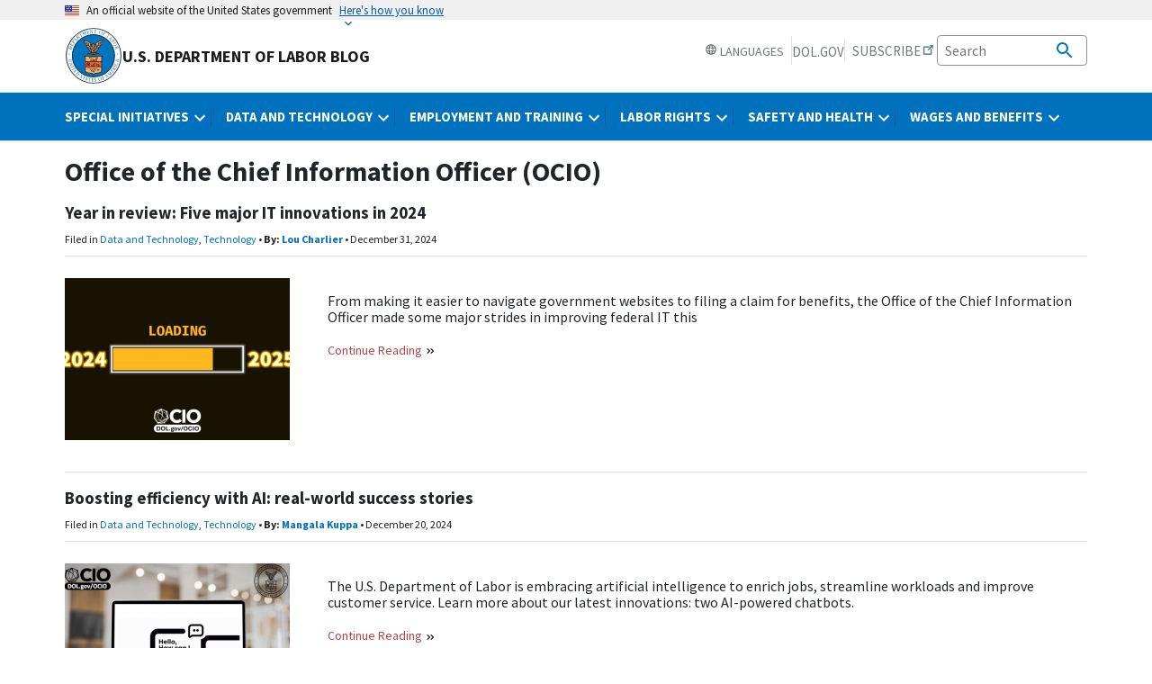

--- FILE ---
content_type: text/html; charset=UTF-8
request_url: https://blog.dol.gov/taxonomy/term/3970
body_size: 13651
content:
<!DOCTYPE html>
<html lang="en" dir="ltr" prefix="content: http://purl.org/rss/1.0/modules/content/  dc: http://purl.org/dc/terms/  foaf: http://xmlns.com/foaf/0.1/  og: http://ogp.me/ns#  rdfs: http://www.w3.org/2000/01/rdf-schema#  schema: http://schema.org/  sioc: http://rdfs.org/sioc/ns#  sioct: http://rdfs.org/sioc/types#  skos: http://www.w3.org/2004/02/skos/core#  xsd: http://www.w3.org/2001/XMLSchema# ">
  <head>
    <meta charset="utf-8" />
<link rel="canonical" href="http://blog.dol.gov/taxonomy/term/3970" />
<meta property="og:site_name" content="DOL Blog" />
<meta property="og:url" content="http://blog.dol.gov/taxonomy/term/3970" />
<meta property="og:title" content="Office of the Chief Information Officer (OCIO)" />
<meta property="og:image" content="http://blog.dol.gov/themes/custom/dol_blog_23/img/logo-primary.svg" />
<meta property="og:image:url" content="http://blog.dol.gov/themes/custom/dol_blog_23/img/logo-primary.svg" />
<meta property="og:image:secure_url" content="https://blog.dol.gov/themes/custom/dol_blog_23/img/logo-primary.svg" />
<meta name="twitter:card" content="summary_large_image" />
<meta name="twitter:title" content="Office of the Chief Information Officer (OCIO)" />
<meta name="twitter:image" content="http://blog.dol.gov/themes/custom/dol_blog_23/img/HomepageTwittercardOmbre.png" />
<meta name="Generator" content="Drupal 10 (https://www.drupal.org)" />
<meta name="MobileOptimized" content="width" />
<meta name="HandheldFriendly" content="true" />
<meta name="viewport" content="width=device-width, initial-scale=1.0" />
<link rel="icon" href="/themes/custom/dol_blog_23/favicon.ico" type="image/png" />
<link rel="alternate" hreflang="en" href="http://blog.dol.gov/taxonomy/term/3970" />

    <title>Office of the Chief Information Officer (OCIO) | U.S. Department of Labor Blog</title>
    <link rel="stylesheet" media="all" href="/sites/default/files/css/css_BSSvEgdvBqJ7cGcU7gar4AL8HOuTgdeLsBssGBa8fv8.css?delta=0&amp;language=en&amp;theme=dol_blog_23&amp;include=eJw1itEKgCAMAH_IHNQHxcwh1mzhtPTvi6iXOw5ukUzgcz2QLa7YjBeeHUuYxwkCi0MetHSOezDUyuPt37802rVQAodK5ox0Kby0SXxlugERliVR" />
<link rel="stylesheet" media="all" href="/sites/default/files/css/css_6XEgzEZB_CJYmFktiXK781CQdMyO4VjPqahlwKhKoJo.css?delta=1&amp;language=en&amp;theme=dol_blog_23&amp;include=eJw1itEKgCAMAH_IHNQHxcwh1mzhtPTvi6iXOw5ukUzgcz2QLa7YjBeeHUuYxwkCi0MetHSOezDUyuPt37802rVQAodK5ox0Kby0SXxlugERliVR" />

    <script type="application/json" data-drupal-selector="drupal-settings-json">{"path":{"baseUrl":"\/","pathPrefix":"","currentPath":"taxonomy\/term\/3970","currentPathIsAdmin":false,"isFront":false,"currentLanguage":"en"},"pluralDelimiter":"\u0003","suppressDeprecationErrors":true,"gtag":{"tagId":"","consentMode":false,"otherIds":[],"events":[],"additionalConfigInfo":[]},"ajaxPageState":{"libraries":"eJxdiEEOwjAMBD9kYgkeFDmNtSo4GNUpNLyeCvUCl5mdnRZ5DwV4OgZVt1zMkc8XhnkRO0UfNt9BuvXdN67L-hBLRxLcYZq7gLHjv5NcZfs9G8WIro2LhNJz1lfwl6l5XU0_CEI5vw","theme":"dol_blog_23","theme_token":null},"ajaxTrustedUrl":[],"gtm":{"tagId":null,"settings":{"data_layer":"dataLayer","include_classes":false,"allowlist_classes":"","blocklist_classes":"","include_environment":false,"environment_id":"","environment_token":""},"tagIds":["GTM-5VM7ZD"]},"data":{"extlink":{"extTarget":true,"extTargetAppendNewWindowLabel":"(opens in a new window)","extTargetNoOverride":false,"extNofollow":false,"extNoreferrer":true,"extFollowNoOverride":false,"extClass":"ext","extLabel":"(link is external)","extImgClass":false,"extSubdomains":true,"extExclude":"(hirevets\\.gov)|(apprenticeship\\.gov)|(worker\\.gov)|(employer\\.gov)|(askearn\\.org)|(askjan\\.org)|(benefits\\.gov)|(bls\\.gov)|(careerinfonet\\.org)|(careeronestop\\.org)|(disability\\.gov)|(dol\\.gov)|(dol-esa\\.gov)|(doleta\\.gov)|(epolicyworks\\.org)|(govloans\\.gov)|(jobcorps\\.gov)|(jobcorps\\.org)|(leadcenter\\.org)|(msha\\.gov)|(mynextmove\\.gov)|(mynextmove\\.org)|(myskillsmyfuture\\.org)|(ncwd-youth\\.info)|(onetcenter\\.org)|(onetonline\\.org)|(osha\\.gov)|(servicelocator\\.org)|(unionreports\\.gov)|(useuosh\\.org)|(ustedquepuedehacer\\.org)|(whatcanyoudocampaign\\.org)|(whistleblowers\\.gov)|(workforce3one\\.org)|(wrp\\.gov)|(youthrules\\.gov)|(edg1\\.vcall\\.com\\\/DOL_Ondemand\\\/DOL\\\/Webcasts\\.htm)|(veterans\\.gov)|(trainingproviderresults\\.gov)|(dol\\.secure.force\\.com)","extInclude":"","extCssExclude":"","extCssInclude":"","extCssExplicit":"","extAlert":false,"extAlertText":"Thank You for Visiting Our Website. You are exiting the Department of Labor web server. The Department of Labor does not endorse, takes no responsibility for, and exercises no control over the linked organization or its views, or contents, nor does it vouch for the accuracy or accessibility of the information contained on the destination server. The Department of Labor also cannot authorize the use of copyrighted materials contained in linked websites. Users must request such authorization from the sponsor of the linked website.","extHideIcons":false,"mailtoClass":"0","telClass":"tel","mailtoLabel":"(link sends email)","telLabel":"(link is a phone number)","extUseFontAwesome":false,"extIconPlacement":"append","extFaLinkClasses":"fa fa-external-link","extFaMailtoClasses":"fa fa-envelope-o","extAdditionalLinkClasses":"","extAdditionalMailtoClasses":"","extAdditionalTelClasses":"","extFaTelClasses":"fa fa-phone","whitelistedDomains":[],"extExcludeNoreferrer":""}},"user":{"uid":0,"permissionsHash":"92808abea7ba87ed9fae1de09b761ac0395ce19f05d7e8737aab7e2ef1a25772"}}</script>
<script src="/sites/default/files/js/js_vCCb5DQU5BFkyUxayVJttWEIGMMMlo0F_7cDVBTwnnM.js?scope=header&amp;delta=0&amp;language=en&amp;theme=dol_blog_23&amp;include=eJxdiEkOgCAQBD-ETKIPIsOSjjo6BjEBXy8HL3rpquqQ-W4JoPCKiSrOi8KNE0HUswxnaTLvMKmWzpVivg4W-6aBKiS5wiD0-bflhev33B7A7y25"></script>
<script src="/modules/contrib/google_tag/js/gtag.js?t20j9q"></script>
<script src="/modules/contrib/google_tag/js/gtm.js?t20j9q"></script>

  </head>
  <body class="path-taxonomy">
        <a href="#main-content" class="visually-hidden focusable usa-skipnav">
      Skip to main content
    </a>
    <noscript><iframe src="https://www.googletagmanager.com/ns.html?id=GTM-5VM7ZD"
                  height="0" width="0" style="display:none;visibility:hidden"></iframe></noscript>

      <div class="dialog-off-canvas-main-canvas" data-off-canvas-main-canvas>
    <div class="layout-container">
  <section class="usa-banner" aria-label="Official government website">
  <div class="usa-accordion">
    <header class="usa-banner__header">
      <div class="usa-banner__inner">
        <div class="grid-col-auto">
          <img class="usa-banner__header-flag" src="/themes/custom/dol_blog_23/assets/uswds/img/us_flag_small.png" alt="U.S. flag">
        </div>
        <div class="grid-col-fill tablet:grid-col-auto">
          <p class="usa-banner__header-text">
          An official website of the United States government          </p>
          <p class="usa-banner__header-action" aria-hidden="true">
          Here's how you know          </p>
        </div>
        <button class="usa-accordion__button usa-banner__button"
          aria-expanded="false" aria-controls="gov-banner">
          <span class="usa-banner__button-text">Here's how you know</span>
        </button>
      </div>
    </header>
    <div class="usa-banner__content usa-accordion__content" id="gov-banner">
      <div class="grid-row grid-gap-lg">
        <div class="usa-banner__guidance tablet:grid-col-6">
          <img class="usa-banner__icon usa-media-block__img" src="/themes/custom/dol_blog_23/assets/uswds/img/icon-dot-gov.svg" role="img" alt="Dot gov">
          <div class="usa-media-block__body">
            <p>
              <strong>
                The .gov means it's official.              </strong>
              <br/>
              Federal government websites often end in .gov or .mil. Before sharing sensitive information, make sure you’re on a federal government site.            </p>
          </div>
        </div>
        <div class="usa-banner__guidance tablet:grid-col-6">
          <img class="usa-banner__icon usa-media-block__img" src="/themes/custom/dol_blog_23/assets/uswds/img/icon-https.svg" role="img" alt="Https">
          <div class="usa-media-block__body">
            <p>
              <strong>
                The site is secure.              </strong>
              <br/>
              The <strong>https://</strong> ensures that you are connecting to the official website and that any information you provide is encrypted and transmitted securely.            </p>
          </div>
        </div>
      </div>
    </div>
  </div>
</section>
  <header role="banner" class="usa-header usa-header--extended">
      <div class="region region-header">
    <div id="block-dol-blog-23-branding" class="block block-system block-system-branding-block">
  
    
  <div class="usa-navbar">
    <div class="usa-logo" id="dol-logo">
      <em class="usa-logo__text">
        <a href="/" title="Blog Homepage" class="display-flex flex-align-center">
          <img src="/themes/custom/dol_blog_23/img/logo-primary.svg" alt="Blog Homepage" title="Blog Homepage">
          U.S. Department of Labor Blog
        </a>
      </em>
    </div>
    <button type="button" class="usa-menu-btn">Menu</button>
</div>
</div>

  </div>

      <div class="usa-overlay"></div>
  <nav aria-label="primary_menu"  class="region region-primary-menu usa-nav bg-dol-nav">
    <div class="usa-nav__inner">
      <button type="button" class="usa-nav__close">
        <img src="/themes/custom/dol_blog_23/assets/uswds/img/usa-icons-bg/close--white.svg" role="img" alt="Close" />
      </button>
      <div class="language-switcher-language-url block block-language block-language-blocklanguage-interface mobile:display-block desktop:display-none mobile:position-relative bottom-unset right-unset language-switcher-mobile" id="block-dol-blog-23-languageswitcher-2" role="navigation">
	
		
			
<div class="usa-language-container usa-language--small desktop:border-right desktop:border-base-lighter desktop:padding-right">
	<ul class="mobile:width-full desktop:width-auto usa-language__primary usa-accordion">
		<li class="usa-language__primary-item">
			<button type="button" class="mobile:font-lang-5 mobile:text-700 desktop:font-lang-3 desktop:text-400 mobile:text-left desktop:text-center mobile:text-white mobile:bg-dol-nav margin-top-0 text-uppercase hover:bg-white desktop:bg-white usa-button usa-language__link desktop:text-base mobile:padding-x-0" role="button" aria-expanded="false" aria-controls="69234e6391be3">
				<object aria-label="Globe Icon" tabindex="-1" class="svg-custom mobile:svg-white desktop:svg-gray" data="/themes/custom/dol_blog_23/assets/uswds/img/material-icons/language.svg" width="14" height="14"></object>
				Languages			</button>
			<ul id="69234e6391be3" class="bg-white usa-language__submenu width-full desktop:width-card-lg" hidden="true"><li class="usa-language__submenu-item"><a href="/taxonomy/term/3970" class="language-link is-active" hreflang="en" data-drupal-link-system-path="taxonomy/term/3970" aria-current="page">English</a></li><li class="usa-language__submenu-item"><a href="/es/taxonomy/term/3970" class="language-link" hreflang="es" data-drupal-link-system-path="taxonomy/term/3970">Español (Spanish)</a></li><li class="usa-language__submenu-item"><a href="/zh-hans/taxonomy/term/3970" class="language-link" hreflang="zh-hans" data-drupal-link-system-path="taxonomy/term/3970">简体中文 (Chinese-Simplified)</a></li><li class="usa-language__submenu-item"><a href="/fil/taxonomy/term/3970" class="language-link" hreflang="fil" data-drupal-link-system-path="taxonomy/term/3970">Tagalog (Filipino)</a></li><li class="usa-language__submenu-item"><a href="/ht/taxonomy/term/3970" class="language-link" hreflang="ht" data-drupal-link-system-path="taxonomy/term/3970">Kreyòl ayisyen (Haitian Creole)</a></li><li class="usa-language__submenu-item"><a href="/pt-br/taxonomy/term/3970" class="language-link" hreflang="pt-br" data-drupal-link-system-path="taxonomy/term/3970">Português (Portuguese)</a></li><li class="usa-language__submenu-item"><a href="/ru/taxonomy/term/3970" class="language-link" hreflang="ru" data-drupal-link-system-path="taxonomy/term/3970">Русский (Russian)</a></li><li class="usa-language__submenu-item"><a href="/th/taxonomy/term/3970" class="language-link" hreflang="th" data-drupal-link-system-path="taxonomy/term/3970">ไทย (Thai)</a></li><li class="usa-language__submenu-item"><a href="/vi/taxonomy/term/3970" class="language-link" hreflang="vi" data-drupal-link-system-path="taxonomy/term/3970">Tiếng Việt (Vietnamese)</a></li></ul>
		</li>
	</ul>
</div>

	</div>
<div class="search-block-form block block-search container-inline usa-nav__secondary language-picker-search-block mobile:margin-top-0" data-drupal-selector="search-block-form" id="block-dol-blog-23-search" role="search">
  
    
      <ul class="usa-nav__secondary-links mobile:margin-top-0 search-block-spacing-fix">
      <li class="usa-nav__secondary-item" id="language_picker_desktop">
        <div class="language-switcher-language-url block block-language block-language-blocklanguage-interface" id="block-dol-blog-23-languageswitcher" role="navigation">
	
		
			
<div class="usa-language-container usa-language--small desktop:border-right desktop:border-base-lighter desktop:padding-right">
	<ul class="mobile:width-full desktop:width-auto usa-language__primary usa-accordion">
		<li class="usa-language__primary-item">
			<button type="button" class="mobile:font-lang-5 mobile:text-700 desktop:font-lang-3 desktop:text-400 mobile:text-left desktop:text-center mobile:text-white mobile:bg-dol-nav margin-top-0 text-uppercase hover:bg-white desktop:bg-white usa-button usa-language__link desktop:text-base mobile:padding-x-0" role="button" aria-expanded="false" aria-controls="69234e638b734">
				<object aria-label="Globe Icon" tabindex="-1" class="svg-custom mobile:svg-white desktop:svg-gray" data="/themes/custom/dol_blog_23/assets/uswds/img/material-icons/language.svg" width="14" height="14"></object>
				Languages			</button>
			<ul id="69234e638b734" class="bg-white usa-language__submenu width-full desktop:width-card-lg" hidden="true"><li class="usa-language__submenu-item"><a href="/taxonomy/term/3970" class="language-link is-active" hreflang="en" data-drupal-link-system-path="taxonomy/term/3970" aria-current="page">English</a></li><li class="usa-language__submenu-item"><a href="/es/taxonomy/term/3970" class="language-link" hreflang="es" data-drupal-link-system-path="taxonomy/term/3970">Español (Spanish)</a></li><li class="usa-language__submenu-item"><a href="/zh-hans/taxonomy/term/3970" class="language-link" hreflang="zh-hans" data-drupal-link-system-path="taxonomy/term/3970">简体中文 (Chinese-Simplified)</a></li><li class="usa-language__submenu-item"><a href="/fil/taxonomy/term/3970" class="language-link" hreflang="fil" data-drupal-link-system-path="taxonomy/term/3970">Tagalog (Filipino)</a></li><li class="usa-language__submenu-item"><a href="/ht/taxonomy/term/3970" class="language-link" hreflang="ht" data-drupal-link-system-path="taxonomy/term/3970">Kreyòl ayisyen (Haitian Creole)</a></li><li class="usa-language__submenu-item"><a href="/pt-br/taxonomy/term/3970" class="language-link" hreflang="pt-br" data-drupal-link-system-path="taxonomy/term/3970">Português (Portuguese)</a></li><li class="usa-language__submenu-item"><a href="/ru/taxonomy/term/3970" class="language-link" hreflang="ru" data-drupal-link-system-path="taxonomy/term/3970">Русский (Russian)</a></li><li class="usa-language__submenu-item"><a href="/th/taxonomy/term/3970" class="language-link" hreflang="th" data-drupal-link-system-path="taxonomy/term/3970">ไทย (Thai)</a></li><li class="usa-language__submenu-item"><a href="/vi/taxonomy/term/3970" class="language-link" hreflang="vi" data-drupal-link-system-path="taxonomy/term/3970">Tiếng Việt (Vietnamese)</a></li></ul>
		</li>
	</ul>
</div>

	</div>

      </li>
      <li class="usa-nav__secondary-item" id="dol_button_desktop">
        <a class="usa-button usa-button--unstyled" href="https://www.dol.gov/">DOL.gov</a>
      </li>
      <li class="usa-nav__secondary-item" id="subscribe_button">
        <a href="https://public.govdelivery.com/accounts/USDOL/subscriber/topics">Subscribe</a>
      </li>
    </ul>
      <section aria-label="Search component">
        <form action="/search/blog" class="usa-search usa-search--small" role="search">
          <label class="usa-sr-only" for="search-field">Search</label>
          <input
            class="usa-input"
            id="search-field"
            type="search"
            name="keyword"
            placeholder="Search"
          />
          <button class="usa-button" type="submit">
            <img
              src="/themes/custom/dol_blog_23/img/search.svg"
              class="usa-search__submit-icon"
              alt="Search"
            />
          </button>
        </form>
      </section>
  </div>
<div aria-labelledby="block-dol-blog-23-main-menu-menu" id="block-dol-blog-23-main-menu" class="block block-menu navigation menu--main">
            
  <div  class="visually-hidden" id="block-dol-blog-23-main-menu-menu">Main navigation</div>
  

        <ul class="usa-nav__primary usa-accordion">
                            <li class="usa-nav__primary-item">
                  <button
            type="button"
            class="usa-accordion__button usa-nav__link usa-current"
            aria-expanded="false"
            aria-controls="extended-nav-section-1"
          >
            <span>Special Initiatives</span>
          </button>
          <ul class="usa-nav__submenu border border-base-lighter" id="extended-nav-section-1">
          <div class="usa-nav__submenu-header"><a href="/taxonomy/term/4538" data-drupal-link-system-path="taxonomy/term/4538">Special Initiatives</a></div>
                                    <li class="usa-nav__submenu-item">
          <a href="/category/espa%C3%B1ol" data-drupal-link-system-path="taxonomy/term/248">Español</a>
            </li>
                      <li class="usa-nav__submenu-item">
          <a href="/taxonomy/term/4620" data-drupal-link-system-path="taxonomy/term/4620">Hiring </a>
            </li>
                      <li class="usa-nav__submenu-item">
          <a href="https://blog.dol.gov/taxonomy/term/7128">Secretary Chavez-DeRemer</a>
            </li>
      
          </ul>
                    </li>
                      <li class="usa-nav__primary-item">
                  <button
            type="button"
            class="usa-accordion__button usa-nav__link usa-current"
            aria-expanded="false"
            aria-controls="extended-nav-section-2"
          >
            <span>Data and Technology </span>
          </button>
          <ul class="usa-nav__submenu border border-base-lighter" id="extended-nav-section-2">
          <div class="usa-nav__submenu-header"><a href="/taxonomy/term/4549" data-drupal-link-system-path="taxonomy/term/4549">Data and Technology </a></div>
                                    <li class="usa-nav__submenu-item">
          <a href="/taxonomy/term/4562" data-drupal-link-system-path="taxonomy/term/4562">Career information </a>
            </li>
                      <li class="usa-nav__submenu-item">
          <a href="/taxonomy/term/4561" data-drupal-link-system-path="taxonomy/term/4561">Employment trends  </a>
            </li>
                      <li class="usa-nav__submenu-item">
          <a href="/taxonomy/term/3968" data-drupal-link-system-path="taxonomy/term/3968">Technology </a>
            </li>
                      <li class="usa-nav__submenu-item">
          <a href="/taxonomy/term/4598" data-drupal-link-system-path="taxonomy/term/4598">Worker demographics </a>
            </li>
      
          </ul>
                    </li>
                      <li class="usa-nav__primary-item">
                  <button
            type="button"
            class="usa-accordion__button usa-nav__link usa-current"
            aria-expanded="false"
            aria-controls="extended-nav-section-3"
          >
            <span>Employment and Training </span>
          </button>
          <ul class="usa-nav__submenu border border-base-lighter" id="extended-nav-section-3">
          <div class="usa-nav__submenu-header"><a href="/taxonomy/term/4543" data-drupal-link-system-path="taxonomy/term/4543">Employment and Training </a></div>
                                    <li class="usa-nav__submenu-item">
          <a href="/category/apprenticeship" data-drupal-link-system-path="taxonomy/term/150">Apprenticeship </a>
            </li>
                      <li class="usa-nav__submenu-item">
          <a href="/category/disability-employment" data-drupal-link-system-path="taxonomy/term/3772">Disability employment </a>
            </li>
                      <li class="usa-nav__submenu-item">
          <a href="/taxonomy/term/4569" data-drupal-link-system-path="taxonomy/term/4569">Grants </a>
            </li>
                      <li class="usa-nav__submenu-item">
          <a href="/category/job-corps" data-drupal-link-system-path="taxonomy/term/191">Job Corps </a>
            </li>
                      <li class="usa-nav__submenu-item">
          <a href="/category/veterans" data-drupal-link-system-path="taxonomy/term/208">Veterans and military spouses </a>
            </li>
                      <li class="usa-nav__submenu-item">
          <a href="https://blog.dol.gov/category/women">Women</a>
            </li>
                      <li class="usa-nav__submenu-item">
          <a href="/taxonomy/term/4599" data-drupal-link-system-path="taxonomy/term/4599">Working families </a>
            </li>
      
          </ul>
                    </li>
                      <li class="usa-nav__primary-item">
                  <button
            type="button"
            class="usa-accordion__button usa-nav__link usa-current"
            aria-expanded="false"
            aria-controls="extended-nav-section-4"
          >
            <span>Labor Rights</span>
          </button>
          <ul class="usa-nav__submenu border border-base-lighter" id="extended-nav-section-4">
          <div class="usa-nav__submenu-header"><a href="/taxonomy/term/4524" data-drupal-link-system-path="taxonomy/term/4524">Labor Rights</a></div>
                                    <li class="usa-nav__submenu-item">
          <a href="/taxonomy/term/4625" data-drupal-link-system-path="taxonomy/term/4625">Federal contractors </a>
            </li>
                      <li class="usa-nav__submenu-item">
          <a href="/category/international-labor" data-drupal-link-system-path="taxonomy/term/166">International labor</a>
            </li>
                      <li class="usa-nav__submenu-item">
          <a href="/taxonomy/term/4550" data-drupal-link-system-path="taxonomy/term/4550">Migrant and temporary workers </a>
            </li>
                      <li class="usa-nav__submenu-item">
          <a href="/taxonomy/term/4158" data-drupal-link-system-path="taxonomy/term/4158">Unions </a>
            </li>
                      <li class="usa-nav__submenu-item">
          <a href="/taxonomy/term/4568" data-drupal-link-system-path="taxonomy/term/4568">Young workers </a>
            </li>
      
          </ul>
                    </li>
                      <li class="usa-nav__primary-item">
                  <button
            type="button"
            class="usa-accordion__button usa-nav__link usa-current"
            aria-expanded="false"
            aria-controls="extended-nav-section-5"
          >
            <span>Safety and Health </span>
          </button>
          <ul class="usa-nav__submenu border border-base-lighter" id="extended-nav-section-5">
          <div class="usa-nav__submenu-header"><a href="/category/safety-and-health" data-drupal-link-system-path="taxonomy/term/3938">Safety and Health </a></div>
                                    <li class="usa-nav__submenu-item">
          <a href="/taxonomy/term/4542" data-drupal-link-system-path="taxonomy/term/4542">Mining  </a>
            </li>
                      <li class="usa-nav__submenu-item">
          <a href="/taxonomy/term/4624" data-drupal-link-system-path="taxonomy/term/4624">Whistleblower protections </a>
            </li>
                      <li class="usa-nav__submenu-item">
          <a href="/taxonomy/term/4539" data-drupal-link-system-path="taxonomy/term/4539">Worker safety and health </a>
            </li>
      
          </ul>
                    </li>
                      <li class="usa-nav__primary-item">
                  <button
            type="button"
            class="usa-accordion__button usa-nav__link usa-current"
            aria-expanded="false"
            aria-controls="extended-nav-section-6"
          >
            <span>Wages and Benefits </span>
          </button>
          <ul class="usa-nav__submenu border border-base-lighter" id="extended-nav-section-6">
          <div class="usa-nav__submenu-header"><a href="/taxonomy/term/4546" data-drupal-link-system-path="taxonomy/term/4546">Wages and Benefits </a></div>
                                    <li class="usa-nav__submenu-item">
          <a href="/taxonomy/term/4547" data-drupal-link-system-path="taxonomy/term/4547">Health and retirement benefits  </a>
            </li>
                      <li class="usa-nav__submenu-item">
          <a href="/taxonomy/term/4618" data-drupal-link-system-path="taxonomy/term/4618">Leave benefits  </a>
            </li>
                      <li class="usa-nav__submenu-item">
          <a href="/taxonomy/term/4622" data-drupal-link-system-path="taxonomy/term/4622">Unemployment Insurance </a>
            </li>
                      <li class="usa-nav__submenu-item">
          <a href="/taxonomy/term/4242" data-drupal-link-system-path="taxonomy/term/4242">Wage and hour issues </a>
            </li>
                      <li class="usa-nav__submenu-item">
          <a href="/taxonomy/term/4582" data-drupal-link-system-path="taxonomy/term/4582">Workers’ comp </a>
            </li>
      
          </ul>
                    </li>
      
</ul>


  </div>

    </div>
  </nav>

    
  </header>


  

  

  

  <main role="main">
    <a id="main-content" tabindex="-1"></a>
    <div class="layout-content">
        <div class="region region-content grid-container">
    <div data-drupal-messages-fallback class="hidden"></div>
<div id="block-dol-blog-23-page-title" class="block block-core block-page-title-block">
  
    
      
  <h1 class="page-title">Office of the Chief Information Officer (OCIO)</h1>


  </div>
<div class="views-element-container"><div class="view view-taxonomy-term view-id-taxonomy_term view-display-id-page_1 js-view-dom-id-150b38f089cfd796b2718c4045c923914f4981e2fce3c6ca14bd89c38fb9f663">
  
    
      <div class="view-header">
      <div about="/taxonomy/term/3970" id="taxonomy-term-3970" class="taxonomy-term vocabulary-blog-tags">
  
    
  <div class="content">
    
  </div>
</div>

    </div>
      
      <div class="view-content">
          <div class="views-row"><div><h3 class="margin-bottom-0 blog-taxonomy-header"><a class="dol-link_no_format" href="/2024/12/31/year-in-review-five-major-it-innovations-in-2024">Year in review: Five major IT innovations in 2024</a></h3></div><div><div class="byline">Filed in <a href="/taxonomy/term/4549" hreflang="en">Data and Technology</a>, <a href="/taxonomy/term/3968" hreflang="en">Technology</a> • <strong>By: <a href="/taxonomy/term/4503" hreflang="en">Lou Charlier</a></strong> • <time datetime="2024-12-31T16:34:19-05:00" title="December 31, 2024" class="datetime">December 31, 2024</time>
</div></div><div class="views-field views-field-body"><div class="field-content"><div class="grid-row blog-taxonomy-row">
  <div class="tablet:grid-col-3">
      <a class="dol-link_no_format" href="/2024/12/31/year-in-review-five-major-it-innovations-in-2024">  <img loading="lazy" src="/sites/default/files/styles/blog_teaser_image/public/OCIO%2024%20year%20end%20blog%20image.png?itok=V12Gt5xM" width="250" height="180" alt="Computer file update progress bar showing the year 2024 on the left and the year 2025 on the right, indicating the new year is “loading.” The OCIO logo is on the bottom." typeof="Image" class="image-style-blog-teaser-image" />


</a>
  </div>
  <div class="tablet:grid-col padding-x-1 mobile:padding-top-2">
      <a class="dol-link_no_format" href="/2024/12/31/year-in-review-five-major-it-innovations-in-2024">  From making it easier to navigate government websites to filing a claim for benefits, the Office of the Chief Information Officer made some major strides in improving federal IT this

</a>
      <div class="usa-link__read-more">
         <a class="dol-link_no_format" href="/2024/12/31/year-in-review-five-major-it-innovations-in-2024">Continue Reading</a>
      </div>
    </div>
</div></div></div></div>
    <div class="views-row"><div><h3 class="margin-bottom-0 blog-taxonomy-header"><a class="dol-link_no_format" href="/2024/12/20/boosting-efficiency-with-ai-real-world-success-stories">Boosting efficiency with AI: real-world success stories</a></h3></div><div><div class="byline">Filed in <a href="/taxonomy/term/4549" hreflang="en">Data and Technology</a>, <a href="/taxonomy/term/3968" hreflang="en">Technology</a> • <strong>By: <a href="/taxonomy/term/4475" hreflang="en">Mangala Kuppa</a></strong> • <time datetime="2024-12-20T13:10:44-05:00" title="December 20, 2024" class="datetime">December 20, 2024</time>
</div></div><div class="views-field views-field-body"><div class="field-content"><div class="grid-row blog-taxonomy-row">
  <div class="tablet:grid-col-3">
      <a class="dol-link_no_format" href="/2024/12/20/boosting-efficiency-with-ai-real-world-success-stories">  <img loading="lazy" src="/sites/default/files/styles/blog_teaser_image/public/OCIO-blog-800.png?itok=uUTJ7ZYq" width="250" height="180" alt="A laptop with a chat screen. The OCIO logo is in the top left and the Department of Labor seal is in the top right." typeof="Image" class="image-style-blog-teaser-image" />


</a>
  </div>
  <div class="tablet:grid-col padding-x-1 mobile:padding-top-2">
      <a class="dol-link_no_format" href="/2024/12/20/boosting-efficiency-with-ai-real-world-success-stories">  The U.S. Department of Labor is embracing artificial intelligence to enrich jobs, streamline workloads and improve customer service. Learn more about our latest innovations: two AI-powered chatbots.

</a>
      <div class="usa-link__read-more">
         <a class="dol-link_no_format" href="/2024/12/20/boosting-efficiency-with-ai-real-world-success-stories">Continue Reading</a>
      </div>
    </div>
</div></div></div></div>
    <div class="views-row"><div><h3 class="margin-bottom-0 blog-taxonomy-header"><a class="dol-link_no_format" href="/2024/10/03/a-for-modernization-labor-department-excels-on-it-scorecard">A for modernization: Labor Department excels on IT scorecard</a></h3></div><div><div class="byline">Filed in <a href="/taxonomy/term/4549" hreflang="en">Data and Technology</a>, <a href="/taxonomy/term/3968" hreflang="en">Technology</a> • <strong>By: <a href="/taxonomy/term/4706" hreflang="en">Lisa Glufling</a></strong> • <time datetime="2024-10-03T11:09:02-04:00" title="October 3, 2024" class="datetime">October 3, 2024</time>
</div></div><div class="views-field views-field-body"><div class="field-content"><div class="grid-row blog-taxonomy-row">
  <div class="tablet:grid-col-3">
      <a class="dol-link_no_format" href="/2024/10/03/a-for-modernization-labor-department-excels-on-it-scorecard">  <img loading="lazy" src="/sites/default/files/styles/blog_teaser_image/public/FITARA%2018%20%281%29.png?itok=DjKSgJZ5" width="250" height="180" alt="A graphic with the text “FITARA scorecard 18.0. Current grade: A.” The Department of Labor seal and OCIO logo are at the bottom." typeof="Image" class="image-style-blog-teaser-image" />


</a>
  </div>
  <div class="tablet:grid-col padding-x-1 mobile:padding-top-2">
      <a class="dol-link_no_format" href="/2024/10/03/a-for-modernization-labor-department-excels-on-it-scorecard">  Twice a year, Congress releases a scorecard grading the 24 largest federal agencies on their IT strategies. We received an overall "A" on the latest report card, improving from a

</a>
      <div class="usa-link__read-more">
         <a class="dol-link_no_format" href="/2024/10/03/a-for-modernization-labor-department-excels-on-it-scorecard">Continue Reading</a>
      </div>
    </div>
</div></div></div></div>
    <div class="views-row"><div><h3 class="margin-bottom-0 blog-taxonomy-header"><a class="dol-link_no_format" href="/2024/06/28/new-tool-connects-miners-with-vital-health-resources">New tool connects miners with vital health resources</a></h3></div><div><div class="byline">Filed in <a href="/taxonomy/term/4549" hreflang="en">Data and Technology</a>, <a href="/taxonomy/term/3968" hreflang="en">Technology</a> • <strong>By: <a href="/taxonomy/term/7097" hreflang="en">Jason Dittrich</a>, <a href="/author/mikepulsifer" hreflang="en">Mike Pulsifer</a></strong> • <time datetime="2024-06-28T15:42:36-04:00" title="June 28, 2024" class="datetime">June 28, 2024</time>
</div></div><div class="views-field views-field-body"><div class="field-content"><div class="grid-row blog-taxonomy-row">
  <div class="tablet:grid-col-3">
      <a class="dol-link_no_format" href="/2024/06/28/new-tool-connects-miners-with-vital-health-resources">  <img loading="lazy" src="/sites/default/files/styles/blog_teaser_image/public/MSHA-Locator-Banner-01.png?itok=Q5HBZXYC" width="250" height="180" alt="Wearing a work glove, a miner’s hand can be seen holding a mobile device and using the MSHA Safety + Health App." typeof="Image" class="image-style-blog-teaser-image" />


</a>
  </div>
  <div class="tablet:grid-col padding-x-1 mobile:padding-top-2">
      <a class="dol-link_no_format" href="/2024/06/28/new-tool-connects-miners-with-vital-health-resources">  OCIO worked collaboratively with the Mine Safety and Health Administration to develop a new tool that provides quick access to health services tailored to miners' unique needs.

</a>
      <div class="usa-link__read-more">
         <a class="dol-link_no_format" href="/2024/06/28/new-tool-connects-miners-with-vital-health-resources">Continue Reading</a>
      </div>
    </div>
</div></div></div></div>
    <div class="views-row"><div><h3 class="margin-bottom-0 blog-taxonomy-header"><a class="dol-link_no_format" href="/2024/05/28/streamlining-services-for-injured-federal-workers">Streamlining services for injured federal workers </a></h3></div><div><div class="byline">Filed in <a href="/taxonomy/term/4549" hreflang="en">Data and Technology</a>, <a href="/taxonomy/term/3968" hreflang="en">Technology</a> • <strong>By: <a href="/taxonomy/term/7086" hreflang="en">Christopher S. Mace</a></strong> • <time datetime="2024-05-28T16:03:20-04:00" title="May 28, 2024" class="datetime">May 28, 2024</time>
</div></div><div class="views-field views-field-body"><div class="field-content"><div class="grid-row blog-taxonomy-row">
  <div class="tablet:grid-col-3">
      <a class="dol-link_no_format" href="/2024/05/28/streamlining-services-for-injured-federal-workers">  <img loading="lazy" src="/sites/default/files/styles/blog_teaser_image/public/OCIO-TMF-800.png?itok=BVBv4rfZ" width="250" height="180" alt="Icons of people&#039;s silhouettes interconnected by tech overlay. OCIO logo in bottom corner. " typeof="Image" class="image-style-blog-teaser-image" />


</a>
  </div>
  <div class="tablet:grid-col padding-x-1 mobile:padding-top-2">
      <a class="dol-link_no_format" href="/2024/05/28/streamlining-services-for-injured-federal-workers">  The system we use to manage and review benefits claims for 2.5 million government employees and their families is getting a major upgrade, thanks to a $42 million investment.

</a>
      <div class="usa-link__read-more">
         <a class="dol-link_no_format" href="/2024/05/28/streamlining-services-for-injured-federal-workers">Continue Reading</a>
      </div>
    </div>
</div></div></div></div>
    <div class="views-row"><div><h3 class="margin-bottom-0 blog-taxonomy-header"><a class="dol-link_no_format" href="/2024/04/30/how-weve-saved-1000-trees-and-counting">How We&#039;ve Saved 1,000 Trees (and Counting!)</a></h3></div><div><div class="byline">Filed in <a href="/taxonomy/term/4549" hreflang="en">Data and Technology</a>, <a href="/taxonomy/term/3968" hreflang="en">Technology</a> • <strong>By: <a href="/taxonomy/term/7078" hreflang="en">Robin Crisp</a></strong> • <time datetime="2024-04-30T09:40:14-04:00" title="April 30, 2024" class="datetime">April 30, 2024</time>
</div></div><div class="views-field views-field-body"><div class="field-content"><div class="grid-row blog-taxonomy-row">
  <div class="tablet:grid-col-3">
      <a class="dol-link_no_format" href="/2024/04/30/how-weve-saved-1000-trees-and-counting">  <img loading="lazy" src="/sites/default/files/styles/blog_teaser_image/public/Tree.png?itok=CUS8O9f4" width="250" height="180" alt="A large pine tree with piles of paper around its base, representing trees saved by digitizing paper processes." typeof="Image" class="image-style-blog-teaser-image" />


</a>
  </div>
  <div class="tablet:grid-col padding-x-1 mobile:padding-top-2">
      <a class="dol-link_no_format" href="/2024/04/30/how-weve-saved-1000-trees-and-counting">  Our digitized filing system has processed more than 1 million legal case documents since launching.

</a>
      <div class="usa-link__read-more">
         <a class="dol-link_no_format" href="/2024/04/30/how-weve-saved-1000-trees-and-counting">Continue Reading</a>
      </div>
    </div>
</div></div></div></div>
    <div class="views-row"><div><h3 class="margin-bottom-0 blog-taxonomy-header"><a class="dol-link_no_format" href="/2024/02/12/ocios-commitment-to-ongoing-it-modernization">OCIO&#039;s Commitment to Ongoing IT Modernization</a></h3></div><div><div class="byline">Filed in <a href="/taxonomy/term/4549" hreflang="en">Data and Technology</a>, <a href="/taxonomy/term/3968" hreflang="en">Technology</a> • <strong>By: <a href="/taxonomy/term/4706" hreflang="en">Lisa Glufling</a></strong> • <time datetime="2024-02-12T10:24:18-05:00" title="February 12, 2024" class="datetime">February 12, 2024</time>
</div></div><div class="views-field views-field-body"><div class="field-content"><div class="grid-row blog-taxonomy-row">
  <div class="tablet:grid-col-3">
      <a class="dol-link_no_format" href="/2024/02/12/ocios-commitment-to-ongoing-it-modernization">  <img loading="lazy" src="/sites/default/files/styles/blog_teaser_image/public/FITARA17_800x550.png?itok=fTcG9OlX" width="250" height="180" alt="FITARA Scorecard 17.0. dol.gov/OCIO" typeof="Image" class="image-style-blog-teaser-image" />


</a>
  </div>
  <div class="tablet:grid-col padding-x-1 mobile:padding-top-2">
      <a class="dol-link_no_format" href="/2024/02/12/ocios-commitment-to-ongoing-it-modernization">  Cloud migration is a top priority at the Labor Department. It saves taxpayer dollars and is also an important measure on the latest FITARA scorecard.

</a>
      <div class="usa-link__read-more">
         <a class="dol-link_no_format" href="/2024/02/12/ocios-commitment-to-ongoing-it-modernization">Continue Reading</a>
      </div>
    </div>
</div></div></div></div>
    <div class="views-row"><div><h3 class="margin-bottom-0 blog-taxonomy-header"><a class="dol-link_no_format" href="/2024/01/19/5-ways-ocio-supports-responsible-artificial-intelligence">5 Ways OCIO Supports Responsible Artificial Intelligence</a></h3></div><div><div class="byline">Filed in <a href="/taxonomy/term/4549" hreflang="en">Data and Technology</a>, <a href="/taxonomy/term/3968" hreflang="en">Technology</a> • <strong>By: <a href="/taxonomy/term/4703" hreflang="en">Louis Charlier</a></strong> • <time datetime="2024-01-19T14:53:40-05:00" title="January 19, 2024" class="datetime">January 19, 2024</time>
</div></div><div class="views-field views-field-body"><div class="field-content"><div class="grid-row blog-taxonomy-row">
  <div class="tablet:grid-col-3">
      <a class="dol-link_no_format" href="/2024/01/19/5-ways-ocio-supports-responsible-artificial-intelligence">  <img loading="lazy" src="/sites/default/files/styles/blog_teaser_image/public/OCIO%20AI%20EO%20blog%20image.png?itok=PlnrShNY" width="250" height="180" alt="A visual representing artificial intelligence: A person at a keyboard taps a holographic-type image hovering above it. OCIO." typeof="Image" class="image-style-blog-teaser-image" />


</a>
  </div>
  <div class="tablet:grid-col padding-x-1 mobile:padding-top-2">
      <a class="dol-link_no_format" href="/2024/01/19/5-ways-ocio-supports-responsible-artificial-intelligence">  A recent executive order on AI outlined a strategy to manage its risks and harness its benefits. Here are five ways the Labor Department's AI actions align.

</a>
      <div class="usa-link__read-more">
         <a class="dol-link_no_format" href="/2024/01/19/5-ways-ocio-supports-responsible-artificial-intelligence">Continue Reading</a>
      </div>
    </div>
</div></div></div></div>
    <div class="views-row"><div><h3 class="margin-bottom-0 blog-taxonomy-header"><a class="dol-link_no_format" href="/2023/12/22/a-year-of-innovation-supporting-americas-workers">A Year of Innovation Supporting America’s Workers</a></h3></div><div><div class="byline">Filed in <a href="/taxonomy/term/4549" hreflang="en">Data and Technology</a>, <a href="/taxonomy/term/3968" hreflang="en">Technology</a> • <strong>By: <a href="/taxonomy/term/3967" hreflang="en">Gundeep Ahluwalia</a></strong> • <time datetime="2023-12-22T12:35:38-05:00" title="December 22, 2023" class="datetime">December 22, 2023</time>
</div></div><div class="views-field views-field-body"><div class="field-content"><div class="grid-row blog-taxonomy-row">
  <div class="tablet:grid-col-3">
      <a class="dol-link_no_format" href="/2023/12/22/a-year-of-innovation-supporting-americas-workers">  <img loading="lazy" src="/sites/default/files/styles/blog_teaser_image/public/NewYearBlog_large.jpeg?itok=sfHiBs2S" width="250" height="180" alt="A person wearing running shoes looks down at their feet. They stand on a starting line between 2023 and 2024 written on the ground." typeof="Image" class="image-style-blog-teaser-image" />


</a>
  </div>
  <div class="tablet:grid-col padding-x-1 mobile:padding-top-2">
      <a class="dol-link_no_format" href="/2023/12/22/a-year-of-innovation-supporting-americas-workers">  Our Office of the Chief Information Officer has been hard at work over the past year, serving America’s workforce through technology – in ways both seen and unseen.

</a>
      <div class="usa-link__read-more">
         <a class="dol-link_no_format" href="/2023/12/22/a-year-of-innovation-supporting-americas-workers">Continue Reading</a>
      </div>
    </div>
</div></div></div></div>
    <div class="views-row"><div><h3 class="margin-bottom-0 blog-taxonomy-header"><a class="dol-link_no_format" href="/2023/10/27/making-the-grade-in-it-modernization">Making the Grade in IT Modernization</a></h3></div><div><div class="byline">Filed in <a href="/taxonomy/term/4549" hreflang="en">Data and Technology</a>, <a href="/taxonomy/term/3968" hreflang="en">Technology</a> • <strong>By: <a href="/taxonomy/term/3967" hreflang="en">Gundeep Ahluwalia</a></strong> • <time datetime="2023-10-27T14:48:20-04:00" title="October 27, 2023" class="datetime">October 27, 2023</time>
</div></div><div class="views-field views-field-body"><div class="field-content"><div class="grid-row blog-taxonomy-row">
  <div class="tablet:grid-col-3">
      <a class="dol-link_no_format" href="/2023/10/27/making-the-grade-in-it-modernization">  <img loading="lazy" src="/sites/default/files/styles/blog_teaser_image/public/A-Grade-blog.png?itok=P1KkGWoz" width="250" height="180" alt="An &#039;A&#039; grade circled on a notebook page with a pencil and the OCIO logo. dol.gov/ocio" typeof="Image" class="image-style-blog-teaser-image" />


</a>
  </div>
  <div class="tablet:grid-col padding-x-1 mobile:padding-top-2">
      <a class="dol-link_no_format" href="/2023/10/27/making-the-grade-in-it-modernization">  The Labor Department was just one of three federal agencies to receive an overall 'A' grade on the latest FITARA scorecard.

</a>
      <div class="usa-link__read-more">
         <a class="dol-link_no_format" href="/2023/10/27/making-the-grade-in-it-modernization">Continue Reading</a>
      </div>
    </div>
</div></div></div></div>

    </div>
  
        <nav class="usa-pagination" role="navigation" aria-labelledby="pagination-heading">
    <div id="pagination-heading" class="visually-hidden">Pagination </div>
    <ul class="pager__items js-pager__items usa-pagination__list">
                                                        <li class="pager__item is-active usa-current usa-pagination__item">
                                          <a class="usa-pagination__link" href="?page=0" title="Current page" aria-current="page">
            <span class="visually-hidden">
              Current page
            </span>1</a>
        </li>
              <li class="pager__item usa-pagination__item">
                                          <a class="usa-pagination__link" href="?page=1" title="Go to page 2">
            <span class="visually-hidden">
              Page
            </span>2</a>
        </li>
              <li class="pager__item usa-pagination__item">
                                          <a class="usa-pagination__link" href="?page=2" title="Go to page 3">
            <span class="visually-hidden">
              Page
            </span>3</a>
        </li>
                                      <li class="pager__item pager__item--last usa-pagination__item">
          <a class="usa-pagination__link" href="?page=2" title="Go to last page">
            <span class="visually-hidden">Last page</span>
            <span aria-hidden="true">Last »</span>
          </a>
        </li>
                          <li class="pager__item pager__item--next usa-pagination__item">
          <a class="usa-pagination__link" href="?page=1" title="Go to next page" rel="next">
            <span class="visually-hidden">Next page</span>
            <span aria-hidden="true">Next ›</span>
          </a>
        </li>
          </ul>
  </nav>

          </div>
</div>

  </div>

          </div>
    
    
    <div class="grid-container">
  <div class="margin-y-2 text-align-right">
    <a href="#main-content" class="footer-scroll-to-top">
    <span>Scroll to top</span>
    <svg class="usa-icon " aria-hidden="true" focusable="false" role="img">
      <use xlink:href="/themes/custom/dol_blog_23/assets/uswds/img/sprite.svg#arrow_upward"></use>
    </svg>
    </a>
  </div>
</div>

  </main>

  <footer role="contentinfo" class="usa-footer usa-footer--big">
    <div aria-label="subscribe_bar" class="region region-subscribe-bar">
  <div class="grid-row">
    <div class="desktop:grid-col-6 tablet:grid-col-12 subscribe-bar-text-container">
      <label class="subscribe-bar-text" for="email">
      Stay Connected! Sign up to receive Department of Labor updates.      </label>
    </div>
    <div class="desktop:grid-col-6 tablet:grid-col-12 subscribe-bar-form-container">
      <form class="subscribe-bar-form"
          action="https://public.govdelivery.com/accounts/USDOL/subscribers/qualify"
          id="GD-snippet-form" 
          method="post">
        <input name="utf8" type="hidden" value="✓">
        <input name="authenticity_token" type="hidden" value="/Qcxd+cgJ1JrOnGOIMzky7VUjjxX6y/IvAzaJdsEGtcKB026sALddoOm9rCpTy344otfT0MB9EG5J/jE32Rixw==">
        <input id="topic_id" name="topic_id" type="hidden" value="USDOL_341">
        <fieldset>
          <input type="text" id="email" name="email" placeholder="Email Address" class="subscribe-bar-form-input">
          <button name="commit" for="email" type="submit" class="usa-button">Subscribe</button>
        </fieldset>
      </form>
    </div>
  </div>
</div>
      <nav aria-label="pre_footer"  class="region region-pre-footer bg-gray-10 dol-footer-nav">
    <div aria-labelledby="block-footerprimarynav-menu" id="block-footerprimarynav" class="block block-menu navigation menu--footer-primary-nav">
            
  <div  class="visually-hidden" id="block-footerprimarynav-menu">Footer Primary Nav</div>
  

        


<ul  class="grid-row dol-footer-nav-menu padding-y-2 margin-top-0">
                      <li class="mobile-lg:grid-col-12 tablet:grid-col-auto desktop:grid-col-auto usa-footer__primary-content">
        <a href="https://www.dol.gov/general/dol-agencies">Agencies</a>
      </li>
                <li class="mobile-lg:grid-col-12 tablet:grid-col-auto desktop:grid-col-auto usa-footer__primary-content">
        <a href="https://www.dol.gov/general/forms">Forms</a>
      </li>
                <li class="mobile-lg:grid-col-12 tablet:grid-col-auto desktop:grid-col-auto usa-footer__primary-content">
        <a href="https://www.dol.gov/guidance">Guidance Search</a>
      </li>
                <li class="mobile-lg:grid-col-12 tablet:grid-col-auto desktop:grid-col-auto usa-footer__primary-content">
        <a href="https://webapps.dol.gov/dolfaq/">FAQ</a>
      </li>
                <li class="mobile-lg:grid-col-12 tablet:grid-col-auto desktop:grid-col-auto usa-footer__primary-content">
        <a href="https://www.dol.gov/general/aboutdol">About DOL</a>
      </li>
                <li class="mobile-lg:grid-col-12 tablet:grid-col-auto desktop:grid-col-auto usa-footer__primary-content">
        <a href="https://www.dol.gov/newsroom">News</a>
      </li>
                <li class="mobile-lg:grid-col-12 tablet:grid-col-auto desktop:grid-col-auto usa-footer__primary-content">
        <a href="https://www.dol.gov/general/contact">Contact Us</a>
      </li>
      
</ul>


  </div>

  </nav>

      <div class="region region-footer grid-row usa-footer__primary-section dol-footer-primary">
    <div id="block-footeraddress" class="block block-block-content block-block-content2552974b-9639-494a-a409-7a46769a5959 tablet:grid-col-12 desktop:grid-col-3 footer-address">
  <div class="grid-row">
    <div class="desktop:grid-offset-1 desktop:grid-col-10 tablet:grid-col-12">
      <div class="grid-row">
        <div class="dol-footer-seal mobile-lg:grid-col-6 tablet:grid-col-3 desktop:grid-col-12">
          <div class="dol-seal">
            <a href="https://www.dol.gov" title="DOL.gov Homepage">
              <img alt="DOL.gov Homepage" src="/themes/custom/dol_blog_23/img/DOL-MasterLogo_BLUE.svg" />
            </a>
          </div>
        </div>
        <div class="footer-seal-block mobile-lg:grid-col-6 tablet:grid-col-9 desktop:grid-col-12">
          <div class="dol-name-and-seal">
            <span>U.S. Department of Labor</span>
          </div>
          <div class="address">
          
            <div class="clearfix text-formatted field field--name-body field--type-text-with-summary field--label-hidden field__item"><div class="address"><p class="address-block">200 Constitution Ave&nbsp;NW<br>Washington, DC 20210<br><a href="tel:1-866-487-2365" onmousedown="_sendEvent('Telephone Clicks','1-866-487-2365','',0);"><span>1-866-4-USA-DOL</span></a><br><a href="tel:1-866-487-2365" onmousedown="_sendEvent('Telephone Clicks','1-866-487-2365','',0);"><span>1-866-487-2365</span></a><br><a href="https://www.dol.gov">www.dol.gov</a></p></div></div>
      
          </div>
        </div>
      </div>
    </div>
  </div>
</div>
<div id="block-footer-fg" class="block block-menu-block block-menu-blockfooter tablet:grid-col-12 desktop:grid-col-3 dol-footer-menus">
  
  
  <nav class="usa-footer__nav" aria-label="Footer Navigation Federal Government">
    <section class="usa-footer__primary-content usa-footer__primary-content--collapsible dol-footer-menu" >
              <div class="usa-footer__primary-link dol_blog-footer__primary-link" >Federal Government</div>
                    

<ul  class="usa-list usa-list--unstyled dol-footer-list">
                      <li class="usa-footer__secondary-link dol-footer__secondary-link">
        <a href="https://www.whitehouse.gov/">White House</a>
              </li>
                <li class="usa-footer__secondary-link dol-footer__secondary-link">
        <a href="https://www.benefits.gov/">Benefits.gov</a>
              </li>
                <li class="usa-footer__secondary-link dol-footer__secondary-link">
        <a href="https://www.dol.gov/coronavirus">Coronavirus Resources</a>
              </li>
                <li class="usa-footer__secondary-link dol-footer__secondary-link">
        <a href="https://www.dol.gov/general/disasterrecovery/">Disaster Recovery Assistance</a>
              </li>
                <li class="usa-footer__secondary-link dol-footer__secondary-link">
        <a href="https://www.disasterassistance.gov/">DisasterAssistance.gov</a>
              </li>
                <li class="usa-footer__secondary-link dol-footer__secondary-link">
        <a href="https://www.usa.gov/">USA.gov</a>
              </li>
                <li class="usa-footer__secondary-link dol-footer__secondary-link">
        <a href="https://www.dol.gov/agencies/oasam/centers-offices/civil-rights-center/cummings-antidiscrimination-act-2020">Notification of EEO Violations</a>
              </li>
                <li class="usa-footer__secondary-link dol-footer__secondary-link">
        <a href="https://www.dol.gov/agencies/oasam/centers-offices/civil-rights-center/resports/notification-and-federal-employee-antidiscrimination-retaliation-act-of-2002">No Fear Act Data</a>
              </li>
                <li class="usa-footer__secondary-link dol-footer__secondary-link">
        <a href="https://osc.gov/">U.S. Office of Special Counsel</a>
              </li>
      
</ul>


          </section>
  </nav>
</div>
<div id="block-footer-ld" class="block block-menu-block block-menu-blockfooter tablet:grid-col-12 desktop:grid-col-3 dol-footer-menus">
  
  
  <nav class="usa-footer__nav" aria-label="Footer Navigation Labor Department">
    <section class="usa-footer__primary-content usa-footer__primary-content--collapsible dol-footer-menu" >
              <div class="usa-footer__primary-link dol_blog-footer__primary-link" >Labor Department</div>
                    

<ul  class="usa-list usa-list--unstyled dol-footer-list">
                      <li class="usa-footer__secondary-link dol-footer__secondary-link">
        <a href="https://www.dol.gov/general/aboutdol">About DOL</a>
              </li>
                <li class="usa-footer__secondary-link dol-footer__secondary-link">
        <a href="https://www.dol.gov/guidance">Guidance Search</a>
              </li>
                <li class="usa-footer__secondary-link dol-footer__secondary-link">
        <a href="https://www.dol.gov/general/topic/spanish-speakingtopic">Español</a>
              </li>
                <li class="usa-footer__secondary-link dol-footer__secondary-link">
        <a href="https://www.oig.dol.gov/">Office of Inspector General</a>
              </li>
                <li class="usa-footer__secondary-link dol-footer__secondary-link">
        <a href="https://public.govdelivery.com/accounts/USDOL/subscriber/new?topic_id=USDOL_167">Subscribe to the DOL Newsletter</a>
              </li>
                <li class="usa-footer__secondary-link dol-footer__secondary-link">
        <a href="https://www.dol.gov/newsroom/newsletter">Read the DOL Newsletter</a>
              </li>
                <li class="usa-footer__secondary-link dol-footer__secondary-link">
        <a href="https://www.dol.gov/general/easl">Emergency Accountability Status Link</a>
              </li>
                <li class="usa-footer__secondary-link dol-footer__secondary-link">
        <a href="https://www.dol.gov/general/siteindex">A to Z Index</a>
              </li>
      
</ul>


          </section>
  </nav>
</div>
<div id="block-footer-ats" class="block block-menu-block block-menu-blockfooter tablet:grid-col-12 desktop:grid-col-3 dol-footer-menus">
  
  
  <nav class="usa-footer__nav" aria-label="Footer Navigation About The Site">
    <section class="usa-footer__primary-content usa-footer__primary-content--collapsible dol-footer-menu" >
              <div class="usa-footer__primary-link dol_blog-footer__primary-link" >About The Site</div>
                    

<ul  class="usa-list usa-list--unstyled dol-footer-list">
                      <li class="usa-footer__secondary-link dol-footer__secondary-link">
        <a href="https://www.dol.gov/general/foia">Freedom of Information Act</a>
              </li>
                <li class="usa-footer__secondary-link dol-footer__secondary-link">
        <a href="https://www.dol.gov/general/disclaim">Disclaimers</a>
              </li>
                <li class="usa-footer__secondary-link dol-footer__secondary-link">
        <a href="https://www.dol.gov/general/aboutdol/file-formats">Plug-Ins Used on DOL.gov</a>
              </li>
                <li class="usa-footer__secondary-link dol-footer__secondary-link">
        <a href="https://www.dol.gov/general/aboutdol/accessibility">Accessibility Statement</a>
              </li>
      
</ul>


          </section>
  </nav>
</div>

  </div>

      <div class="region region-sub-footer bg-gray-10 usa-footer__secondary-section dol-footer-secondary grid-row">
    
<div id="block-socialmediafooter" class="block block-block-content block-block-content479786dd-2769-4abc-a347-cff654776dfe tablet:grid-col-12 desktop:grid-col-7 social-media-block">
  <p>Connect With DOL</p>
  <div class="social-media-icons display-inline">
    <a class="social-media-icon bg-white" href="https://www.facebook.com/departmentoflabor" title="Department of Labor Facebook">
  <?xml version="1.0" encoding="utf-8"?>
  <svg aria-hidden="true" data-prefix="fab" data-icon="facebook-f" class="svg-inline--fa fa-facebook-f fa-w-9" role="img" xmlns="http://www.w3.org/2000/svg" viewBox="0 0 264 512"><path fill="currentColor" d="M76.7 512V283H0v-91h76.7v-71.7C76.7 42.4 124.3 0 193.8 0c33.3 0 61.9 2.5 70.2 3.6V85h-48.2c-37.8 0-45.1 18-45.1 44.3V192H256l-11.7 91h-73.6v229"></path></svg>
</a><a class="social-media-icon bg-white" href="https://twitter.com/USDOL" title="Department of Labor Twitter">
  <?xml version="1.0" encoding="utf-8"?>
  <svg aria-hidden="true" data-prefix="fab" data-icon="twitter" class="svg-inline--fa fa-twitter fa-w-16" role="img" xmlns="http://www.w3.org/2000/svg" viewBox="0 0 512 512"><path fill="currentColor" d="M459.37 151.716c.325 4.548.325 9.097.325 13.645 0 138.72-105.583 298.558-298.558 298.558-59.452 0-114.68-17.219-161.137-47.106 8.447.974 16.568 1.299 25.34 1.299 49.055 0 94.213-16.568 130.274-44.832-46.132-.975-84.792-31.188-98.112-72.772 6.498.974 12.995 1.624 19.818 1.624 9.421 0 18.843-1.3 27.614-3.573-48.081-9.747-84.143-51.98-84.143-102.985v-1.299c13.969 7.797 30.214 12.67 47.431 13.319-28.264-18.843-46.781-51.005-46.781-87.391 0-19.492 5.197-37.36 14.294-52.954 51.655 63.675 129.3 105.258 216.365 109.807-1.624-7.797-2.599-15.918-2.599-24.04 0-57.828 46.782-104.934 104.934-104.934 30.213 0 57.502 12.67 76.67 33.137 23.715-4.548 46.456-13.32 66.599-25.34-7.798 24.366-24.366 44.833-46.132 57.827 21.117-2.273 41.584-8.122 60.426-16.243-14.292 20.791-32.161 39.308-52.628 54.253z"></path></svg>
</a><a class="social-media-icon bg-white" href="https://www.instagram.com/USDOL" title="Department of Labor Instagram">
  <?xml version="1.0" encoding="utf-8"?>
  <svg aria-hidden="true" data-prefix="fab" data-icon="instagram" class="svg-inline--fa fa-instagram fa-w-14" role="img" xmlns="http://www.w3.org/2000/svg" viewBox="0 0 448 512"><path fill="currentColor" d="M224.1 141c-63.6 0-114.9 51.3-114.9 114.9s51.3 114.9 114.9 114.9S339 319.5 339 255.9 287.7 141 224.1 141zm0 189.6c-41.1 0-74.7-33.5-74.7-74.7s33.5-74.7 74.7-74.7 74.7 33.5 74.7 74.7-33.6 74.7-74.7 74.7zm146.4-194.3c0 14.9-12 26.8-26.8 26.8-14.9 0-26.8-12-26.8-26.8s12-26.8 26.8-26.8 26.8 12 26.8 26.8zm76.1 27.2c-1.7-35.9-9.9-67.7-36.2-93.9-26.2-26.2-58-34.4-93.9-36.2-37-2.1-147.9-2.1-184.9 0-35.8 1.7-67.6 9.9-93.9 36.1s-34.4 58-36.2 93.9c-2.1 37-2.1 147.9 0 184.9 1.7 35.9 9.9 67.7 36.2 93.9s58 34.4 93.9 36.2c37 2.1 147.9 2.1 184.9 0 35.9-1.7 67.7-9.9 93.9-36.2 26.2-26.2 34.4-58 36.2-93.9 2.1-37 2.1-147.8 0-184.8zM398.8 388c-7.8 19.6-22.9 34.7-42.6 42.6-29.5 11.7-99.5 9-132.1 9s-102.7 2.6-132.1-9c-19.6-7.8-34.7-22.9-42.6-42.6-11.7-29.5-9-99.5-9-132.1s-2.6-102.7 9-132.1c7.8-19.6 22.9-34.7 42.6-42.6 29.5-11.7 99.5-9 132.1-9s102.7-2.6 132.1 9c19.6 7.8 34.7 22.9 42.6 42.6 11.7 29.5 9 99.5 9 132.1s2.7 102.7-9 132.1z"></path></svg>
</a><a class="social-media-icon bg-white" href="https://www.linkedin.com/company/u-s-department-of-labor/" title="LinkedIn for the United States Department of Labor" target="_blank" rel="noopener">
  <?xml version="1.0" encoding="utf-8"?>
  <svg alt="LinkedIn for the United States Department of Labor" aria-hidden="true" data-prefix="fab" data-icon="linkedin" class="svg-inline--fa fa-linkedin fa-w-18" role="img" xmlns="http://www.w3.org/2000/svg" viewBox="0 0 576 512" focusable="false"><path fill="currentColor" d="M150.65,100.682c0,27.992-22.508,50.683-50.273,50.683c-27.765,0-50.273-22.691-50.273-50.683 C50.104,72.691,72.612,50,100.377,50C128.143,50,150.65,72.691,150.65,100.682z M143.294,187.333H58.277V462h85.017V187.333z M279.195,187.333h-81.541V462h81.541c0,0,0-101.877,0-144.181c0-38.624,17.779-61.615,51.807-61.615 c31.268,0,46.289,22.071,46.289,61.615c0,39.545,0,144.181,0,144.181h84.605c0,0,0-100.344,0-173.915 s-41.689-109.131-99.934-109.131s-82.768,45.369-82.768,45.369V187.333z"></path></svg>
</a><a class="social-media-icon bg-white" href="https://www.youtube.com/user/USDepartmentofLabor" title="Department of Labor Youtube">
  <?xml version="1.0" encoding="utf-8"?>
  <svg aria-hidden="true" data-prefix="fab" data-icon="youtube" class="svg-inline--fa fa-youtube fa-w-18" role="img" xmlns="http://www.w3.org/2000/svg" viewBox="0 0 576 512"><path fill="currentColor" d="M549.655 124.083c-6.281-23.65-24.787-42.276-48.284-48.597C458.781 64 288 64 288 64S117.22 64 74.629 75.486c-23.497 6.322-42.003 24.947-48.284 48.597-11.412 42.867-11.412 132.305-11.412 132.305s0 89.438 11.412 132.305c6.281 23.65 24.787 41.5 48.284 47.821C117.22 448 288 448 288 448s170.78 0 213.371-11.486c23.497-6.321 42.003-24.171 48.284-47.821 11.412-42.867 11.412-132.305 11.412-132.305s0-89.438-11.412-132.305zm-317.51 213.508V175.185l142.739 81.205-142.739 81.201z"></path></svg>
</a>
  </div>
</div>
    <div id="block-utilitymenu" class="block block-system block-system-menu-blockutility-menu tablet:grid-col-12 desktop:grid-col-5 utility_block">
  


<div  class="dol-utility-menu">
                <a href="https://www.dol.gov/general/findit">Site Map</a>
          <a href="https://www.dol.gov/general/aboutdol/website-policies">Important Website Notices</a>
          <a href="https://www.dol.gov/general/privacynotice">Privacy &amp; Security Statement</a>
      
</div>


</div>

  </div>

  </footer>

</div>
  </div>

    
    <script src="/sites/default/files/js/js_y2j3EiH_UTGwcI8rkh_zK_MN-RBtm2gqS6N4J1iMpAw.js?scope=footer&amp;delta=0&amp;language=en&amp;theme=dol_blog_23&amp;include=eJxdiEkOgCAQBD-ETKIPIsOSjjo6BjEBXy8HL3rpquqQ-W4JoPCKiSrOi8KNE0HUswxnaTLvMKmWzpVivg4W-6aBKiS5wiD0-bflhev33B7A7y25"></script>
<script src="https://script.crazyegg.com/pages/scripts/0074/6572.js" async></script>
<script src="/sites/default/files/js/js_l5jETO-zp2hve2Sb8gYMkX6VltcP9z713w4MwA6azOw.js?scope=footer&amp;delta=2&amp;language=en&amp;theme=dol_blog_23&amp;include=eJxdiEkOgCAQBD-ETKIPIsOSjjo6BjEBXy8HL3rpquqQ-W4JoPCKiSrOi8KNE0HUswxnaTLvMKmWzpVivg4W-6aBKiS5wiD0-bflhev33B7A7y25"></script>

  </body>
</html>


--- FILE ---
content_type: image/svg+xml
request_url: https://blog.dol.gov/themes/custom/dol_blog_23/assets/uswds/img/usa-icons/expand_more.svg
body_size: -61
content:
<svg xmlns="http://www.w3.org/2000/svg" width="24" height="24" viewBox="0 0 24 24"><path d="M16.59 8.59 12 13.17 7.41 8.59 6 10l6 6 6-6z"/></svg>

--- FILE ---
content_type: image/svg+xml
request_url: https://blog.dol.gov/themes/custom/dol_blog_23/assets/uswds/img/usa-icons/navigate_far_next.svg
body_size: -43
content:
<svg xmlns="http://www.w3.org/2000/svg" height="24" viewBox="0 0 24 24" width="24"><path d="m14 6-1.41 1.41L17.17 12l-4.58 4.59L14 18l6-6zM6 6 4.59 7.41 9.17 12l-4.58 4.59L6 18l6-6z"/></svg>